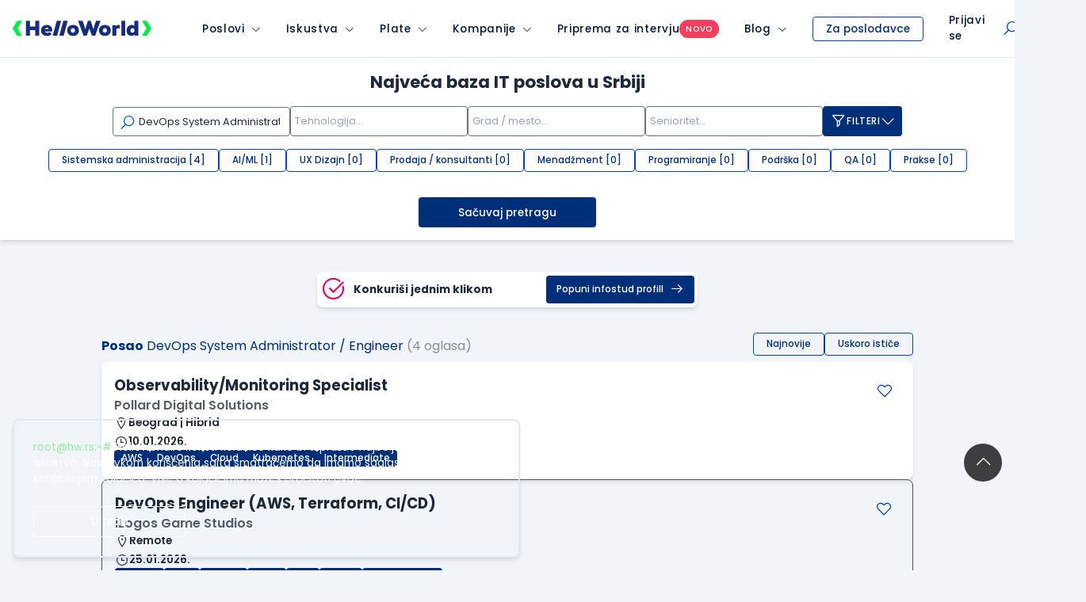

--- FILE ---
content_type: text/html; charset=UTF-8
request_url: https://www.helloworld.rs/internal_notification/get_notifications
body_size: 535
content:
{"jquery":[{"selector":".__unreadNotificationCount","method":["html"],"arguments":[[""]]},{"selector":".__notification-container","method":["html"],"arguments":[["\n\n<div class=\"hidden flex-col bg-white dark:bg-gray-900 origin-top-right absolute rounded-md shadow-md focus:outline-none md:w-96 z-60 top-4 right-2.5 left-2.5 md:left-auto __notif-in-navigation\">\n    <div class=\"flex flex-col gap-4 p-4\">\n\n                <div class=\"flex justify-between items-center\">\n\n                        <p class=\"font-semibold text-sm\">Notifikacije<\/p>\n                    <\/div>\n\n                            <p class=\"text-sm opacity-50\">Trenutno nema\u0161 nijednu notifikaciju.<\/p>\n        \n                \n            \n                <a href=\"https:\/\/www.helloworld.rs\/notifikacije\/istorija\" class=\"btn btn-primary btn-sm w-full \"\n\n                \n                \n                \n                                    onclick=\"ga4(&#039;notification_item_click&#039;, {&#039;event_location&#039;: &#039;main_menu&#039;, &#039;object_clicked&#039;: &#039;all_notifications&#039; });\"\n                        >\n\n            \n            \n            Sve notifikacije \n\n                    <\/a>\n       \n     \n    <\/div>\n<\/div>\n"]]}]}

--- FILE ---
content_type: text/html; charset=utf-8
request_url: https://www.google.com/recaptcha/api2/anchor?ar=1&k=6LfmyvMUAAAAAJ-S0TrDfXc5WcJW372thmX6wTAj&co=aHR0cHM6Ly93d3cuaGVsbG93b3JsZC5yczo0NDM.&hl=en&v=9TiwnJFHeuIw_s0wSd3fiKfN&size=invisible&anchor-ms=20000&execute-ms=30000&cb=lg3426pxqf7f
body_size: 48260
content:
<!DOCTYPE HTML><html dir="ltr" lang="en"><head><meta http-equiv="Content-Type" content="text/html; charset=UTF-8">
<meta http-equiv="X-UA-Compatible" content="IE=edge">
<title>reCAPTCHA</title>
<style type="text/css">
/* cyrillic-ext */
@font-face {
  font-family: 'Roboto';
  font-style: normal;
  font-weight: 400;
  font-stretch: 100%;
  src: url(//fonts.gstatic.com/s/roboto/v48/KFO7CnqEu92Fr1ME7kSn66aGLdTylUAMa3GUBHMdazTgWw.woff2) format('woff2');
  unicode-range: U+0460-052F, U+1C80-1C8A, U+20B4, U+2DE0-2DFF, U+A640-A69F, U+FE2E-FE2F;
}
/* cyrillic */
@font-face {
  font-family: 'Roboto';
  font-style: normal;
  font-weight: 400;
  font-stretch: 100%;
  src: url(//fonts.gstatic.com/s/roboto/v48/KFO7CnqEu92Fr1ME7kSn66aGLdTylUAMa3iUBHMdazTgWw.woff2) format('woff2');
  unicode-range: U+0301, U+0400-045F, U+0490-0491, U+04B0-04B1, U+2116;
}
/* greek-ext */
@font-face {
  font-family: 'Roboto';
  font-style: normal;
  font-weight: 400;
  font-stretch: 100%;
  src: url(//fonts.gstatic.com/s/roboto/v48/KFO7CnqEu92Fr1ME7kSn66aGLdTylUAMa3CUBHMdazTgWw.woff2) format('woff2');
  unicode-range: U+1F00-1FFF;
}
/* greek */
@font-face {
  font-family: 'Roboto';
  font-style: normal;
  font-weight: 400;
  font-stretch: 100%;
  src: url(//fonts.gstatic.com/s/roboto/v48/KFO7CnqEu92Fr1ME7kSn66aGLdTylUAMa3-UBHMdazTgWw.woff2) format('woff2');
  unicode-range: U+0370-0377, U+037A-037F, U+0384-038A, U+038C, U+038E-03A1, U+03A3-03FF;
}
/* math */
@font-face {
  font-family: 'Roboto';
  font-style: normal;
  font-weight: 400;
  font-stretch: 100%;
  src: url(//fonts.gstatic.com/s/roboto/v48/KFO7CnqEu92Fr1ME7kSn66aGLdTylUAMawCUBHMdazTgWw.woff2) format('woff2');
  unicode-range: U+0302-0303, U+0305, U+0307-0308, U+0310, U+0312, U+0315, U+031A, U+0326-0327, U+032C, U+032F-0330, U+0332-0333, U+0338, U+033A, U+0346, U+034D, U+0391-03A1, U+03A3-03A9, U+03B1-03C9, U+03D1, U+03D5-03D6, U+03F0-03F1, U+03F4-03F5, U+2016-2017, U+2034-2038, U+203C, U+2040, U+2043, U+2047, U+2050, U+2057, U+205F, U+2070-2071, U+2074-208E, U+2090-209C, U+20D0-20DC, U+20E1, U+20E5-20EF, U+2100-2112, U+2114-2115, U+2117-2121, U+2123-214F, U+2190, U+2192, U+2194-21AE, U+21B0-21E5, U+21F1-21F2, U+21F4-2211, U+2213-2214, U+2216-22FF, U+2308-230B, U+2310, U+2319, U+231C-2321, U+2336-237A, U+237C, U+2395, U+239B-23B7, U+23D0, U+23DC-23E1, U+2474-2475, U+25AF, U+25B3, U+25B7, U+25BD, U+25C1, U+25CA, U+25CC, U+25FB, U+266D-266F, U+27C0-27FF, U+2900-2AFF, U+2B0E-2B11, U+2B30-2B4C, U+2BFE, U+3030, U+FF5B, U+FF5D, U+1D400-1D7FF, U+1EE00-1EEFF;
}
/* symbols */
@font-face {
  font-family: 'Roboto';
  font-style: normal;
  font-weight: 400;
  font-stretch: 100%;
  src: url(//fonts.gstatic.com/s/roboto/v48/KFO7CnqEu92Fr1ME7kSn66aGLdTylUAMaxKUBHMdazTgWw.woff2) format('woff2');
  unicode-range: U+0001-000C, U+000E-001F, U+007F-009F, U+20DD-20E0, U+20E2-20E4, U+2150-218F, U+2190, U+2192, U+2194-2199, U+21AF, U+21E6-21F0, U+21F3, U+2218-2219, U+2299, U+22C4-22C6, U+2300-243F, U+2440-244A, U+2460-24FF, U+25A0-27BF, U+2800-28FF, U+2921-2922, U+2981, U+29BF, U+29EB, U+2B00-2BFF, U+4DC0-4DFF, U+FFF9-FFFB, U+10140-1018E, U+10190-1019C, U+101A0, U+101D0-101FD, U+102E0-102FB, U+10E60-10E7E, U+1D2C0-1D2D3, U+1D2E0-1D37F, U+1F000-1F0FF, U+1F100-1F1AD, U+1F1E6-1F1FF, U+1F30D-1F30F, U+1F315, U+1F31C, U+1F31E, U+1F320-1F32C, U+1F336, U+1F378, U+1F37D, U+1F382, U+1F393-1F39F, U+1F3A7-1F3A8, U+1F3AC-1F3AF, U+1F3C2, U+1F3C4-1F3C6, U+1F3CA-1F3CE, U+1F3D4-1F3E0, U+1F3ED, U+1F3F1-1F3F3, U+1F3F5-1F3F7, U+1F408, U+1F415, U+1F41F, U+1F426, U+1F43F, U+1F441-1F442, U+1F444, U+1F446-1F449, U+1F44C-1F44E, U+1F453, U+1F46A, U+1F47D, U+1F4A3, U+1F4B0, U+1F4B3, U+1F4B9, U+1F4BB, U+1F4BF, U+1F4C8-1F4CB, U+1F4D6, U+1F4DA, U+1F4DF, U+1F4E3-1F4E6, U+1F4EA-1F4ED, U+1F4F7, U+1F4F9-1F4FB, U+1F4FD-1F4FE, U+1F503, U+1F507-1F50B, U+1F50D, U+1F512-1F513, U+1F53E-1F54A, U+1F54F-1F5FA, U+1F610, U+1F650-1F67F, U+1F687, U+1F68D, U+1F691, U+1F694, U+1F698, U+1F6AD, U+1F6B2, U+1F6B9-1F6BA, U+1F6BC, U+1F6C6-1F6CF, U+1F6D3-1F6D7, U+1F6E0-1F6EA, U+1F6F0-1F6F3, U+1F6F7-1F6FC, U+1F700-1F7FF, U+1F800-1F80B, U+1F810-1F847, U+1F850-1F859, U+1F860-1F887, U+1F890-1F8AD, U+1F8B0-1F8BB, U+1F8C0-1F8C1, U+1F900-1F90B, U+1F93B, U+1F946, U+1F984, U+1F996, U+1F9E9, U+1FA00-1FA6F, U+1FA70-1FA7C, U+1FA80-1FA89, U+1FA8F-1FAC6, U+1FACE-1FADC, U+1FADF-1FAE9, U+1FAF0-1FAF8, U+1FB00-1FBFF;
}
/* vietnamese */
@font-face {
  font-family: 'Roboto';
  font-style: normal;
  font-weight: 400;
  font-stretch: 100%;
  src: url(//fonts.gstatic.com/s/roboto/v48/KFO7CnqEu92Fr1ME7kSn66aGLdTylUAMa3OUBHMdazTgWw.woff2) format('woff2');
  unicode-range: U+0102-0103, U+0110-0111, U+0128-0129, U+0168-0169, U+01A0-01A1, U+01AF-01B0, U+0300-0301, U+0303-0304, U+0308-0309, U+0323, U+0329, U+1EA0-1EF9, U+20AB;
}
/* latin-ext */
@font-face {
  font-family: 'Roboto';
  font-style: normal;
  font-weight: 400;
  font-stretch: 100%;
  src: url(//fonts.gstatic.com/s/roboto/v48/KFO7CnqEu92Fr1ME7kSn66aGLdTylUAMa3KUBHMdazTgWw.woff2) format('woff2');
  unicode-range: U+0100-02BA, U+02BD-02C5, U+02C7-02CC, U+02CE-02D7, U+02DD-02FF, U+0304, U+0308, U+0329, U+1D00-1DBF, U+1E00-1E9F, U+1EF2-1EFF, U+2020, U+20A0-20AB, U+20AD-20C0, U+2113, U+2C60-2C7F, U+A720-A7FF;
}
/* latin */
@font-face {
  font-family: 'Roboto';
  font-style: normal;
  font-weight: 400;
  font-stretch: 100%;
  src: url(//fonts.gstatic.com/s/roboto/v48/KFO7CnqEu92Fr1ME7kSn66aGLdTylUAMa3yUBHMdazQ.woff2) format('woff2');
  unicode-range: U+0000-00FF, U+0131, U+0152-0153, U+02BB-02BC, U+02C6, U+02DA, U+02DC, U+0304, U+0308, U+0329, U+2000-206F, U+20AC, U+2122, U+2191, U+2193, U+2212, U+2215, U+FEFF, U+FFFD;
}
/* cyrillic-ext */
@font-face {
  font-family: 'Roboto';
  font-style: normal;
  font-weight: 500;
  font-stretch: 100%;
  src: url(//fonts.gstatic.com/s/roboto/v48/KFO7CnqEu92Fr1ME7kSn66aGLdTylUAMa3GUBHMdazTgWw.woff2) format('woff2');
  unicode-range: U+0460-052F, U+1C80-1C8A, U+20B4, U+2DE0-2DFF, U+A640-A69F, U+FE2E-FE2F;
}
/* cyrillic */
@font-face {
  font-family: 'Roboto';
  font-style: normal;
  font-weight: 500;
  font-stretch: 100%;
  src: url(//fonts.gstatic.com/s/roboto/v48/KFO7CnqEu92Fr1ME7kSn66aGLdTylUAMa3iUBHMdazTgWw.woff2) format('woff2');
  unicode-range: U+0301, U+0400-045F, U+0490-0491, U+04B0-04B1, U+2116;
}
/* greek-ext */
@font-face {
  font-family: 'Roboto';
  font-style: normal;
  font-weight: 500;
  font-stretch: 100%;
  src: url(//fonts.gstatic.com/s/roboto/v48/KFO7CnqEu92Fr1ME7kSn66aGLdTylUAMa3CUBHMdazTgWw.woff2) format('woff2');
  unicode-range: U+1F00-1FFF;
}
/* greek */
@font-face {
  font-family: 'Roboto';
  font-style: normal;
  font-weight: 500;
  font-stretch: 100%;
  src: url(//fonts.gstatic.com/s/roboto/v48/KFO7CnqEu92Fr1ME7kSn66aGLdTylUAMa3-UBHMdazTgWw.woff2) format('woff2');
  unicode-range: U+0370-0377, U+037A-037F, U+0384-038A, U+038C, U+038E-03A1, U+03A3-03FF;
}
/* math */
@font-face {
  font-family: 'Roboto';
  font-style: normal;
  font-weight: 500;
  font-stretch: 100%;
  src: url(//fonts.gstatic.com/s/roboto/v48/KFO7CnqEu92Fr1ME7kSn66aGLdTylUAMawCUBHMdazTgWw.woff2) format('woff2');
  unicode-range: U+0302-0303, U+0305, U+0307-0308, U+0310, U+0312, U+0315, U+031A, U+0326-0327, U+032C, U+032F-0330, U+0332-0333, U+0338, U+033A, U+0346, U+034D, U+0391-03A1, U+03A3-03A9, U+03B1-03C9, U+03D1, U+03D5-03D6, U+03F0-03F1, U+03F4-03F5, U+2016-2017, U+2034-2038, U+203C, U+2040, U+2043, U+2047, U+2050, U+2057, U+205F, U+2070-2071, U+2074-208E, U+2090-209C, U+20D0-20DC, U+20E1, U+20E5-20EF, U+2100-2112, U+2114-2115, U+2117-2121, U+2123-214F, U+2190, U+2192, U+2194-21AE, U+21B0-21E5, U+21F1-21F2, U+21F4-2211, U+2213-2214, U+2216-22FF, U+2308-230B, U+2310, U+2319, U+231C-2321, U+2336-237A, U+237C, U+2395, U+239B-23B7, U+23D0, U+23DC-23E1, U+2474-2475, U+25AF, U+25B3, U+25B7, U+25BD, U+25C1, U+25CA, U+25CC, U+25FB, U+266D-266F, U+27C0-27FF, U+2900-2AFF, U+2B0E-2B11, U+2B30-2B4C, U+2BFE, U+3030, U+FF5B, U+FF5D, U+1D400-1D7FF, U+1EE00-1EEFF;
}
/* symbols */
@font-face {
  font-family: 'Roboto';
  font-style: normal;
  font-weight: 500;
  font-stretch: 100%;
  src: url(//fonts.gstatic.com/s/roboto/v48/KFO7CnqEu92Fr1ME7kSn66aGLdTylUAMaxKUBHMdazTgWw.woff2) format('woff2');
  unicode-range: U+0001-000C, U+000E-001F, U+007F-009F, U+20DD-20E0, U+20E2-20E4, U+2150-218F, U+2190, U+2192, U+2194-2199, U+21AF, U+21E6-21F0, U+21F3, U+2218-2219, U+2299, U+22C4-22C6, U+2300-243F, U+2440-244A, U+2460-24FF, U+25A0-27BF, U+2800-28FF, U+2921-2922, U+2981, U+29BF, U+29EB, U+2B00-2BFF, U+4DC0-4DFF, U+FFF9-FFFB, U+10140-1018E, U+10190-1019C, U+101A0, U+101D0-101FD, U+102E0-102FB, U+10E60-10E7E, U+1D2C0-1D2D3, U+1D2E0-1D37F, U+1F000-1F0FF, U+1F100-1F1AD, U+1F1E6-1F1FF, U+1F30D-1F30F, U+1F315, U+1F31C, U+1F31E, U+1F320-1F32C, U+1F336, U+1F378, U+1F37D, U+1F382, U+1F393-1F39F, U+1F3A7-1F3A8, U+1F3AC-1F3AF, U+1F3C2, U+1F3C4-1F3C6, U+1F3CA-1F3CE, U+1F3D4-1F3E0, U+1F3ED, U+1F3F1-1F3F3, U+1F3F5-1F3F7, U+1F408, U+1F415, U+1F41F, U+1F426, U+1F43F, U+1F441-1F442, U+1F444, U+1F446-1F449, U+1F44C-1F44E, U+1F453, U+1F46A, U+1F47D, U+1F4A3, U+1F4B0, U+1F4B3, U+1F4B9, U+1F4BB, U+1F4BF, U+1F4C8-1F4CB, U+1F4D6, U+1F4DA, U+1F4DF, U+1F4E3-1F4E6, U+1F4EA-1F4ED, U+1F4F7, U+1F4F9-1F4FB, U+1F4FD-1F4FE, U+1F503, U+1F507-1F50B, U+1F50D, U+1F512-1F513, U+1F53E-1F54A, U+1F54F-1F5FA, U+1F610, U+1F650-1F67F, U+1F687, U+1F68D, U+1F691, U+1F694, U+1F698, U+1F6AD, U+1F6B2, U+1F6B9-1F6BA, U+1F6BC, U+1F6C6-1F6CF, U+1F6D3-1F6D7, U+1F6E0-1F6EA, U+1F6F0-1F6F3, U+1F6F7-1F6FC, U+1F700-1F7FF, U+1F800-1F80B, U+1F810-1F847, U+1F850-1F859, U+1F860-1F887, U+1F890-1F8AD, U+1F8B0-1F8BB, U+1F8C0-1F8C1, U+1F900-1F90B, U+1F93B, U+1F946, U+1F984, U+1F996, U+1F9E9, U+1FA00-1FA6F, U+1FA70-1FA7C, U+1FA80-1FA89, U+1FA8F-1FAC6, U+1FACE-1FADC, U+1FADF-1FAE9, U+1FAF0-1FAF8, U+1FB00-1FBFF;
}
/* vietnamese */
@font-face {
  font-family: 'Roboto';
  font-style: normal;
  font-weight: 500;
  font-stretch: 100%;
  src: url(//fonts.gstatic.com/s/roboto/v48/KFO7CnqEu92Fr1ME7kSn66aGLdTylUAMa3OUBHMdazTgWw.woff2) format('woff2');
  unicode-range: U+0102-0103, U+0110-0111, U+0128-0129, U+0168-0169, U+01A0-01A1, U+01AF-01B0, U+0300-0301, U+0303-0304, U+0308-0309, U+0323, U+0329, U+1EA0-1EF9, U+20AB;
}
/* latin-ext */
@font-face {
  font-family: 'Roboto';
  font-style: normal;
  font-weight: 500;
  font-stretch: 100%;
  src: url(//fonts.gstatic.com/s/roboto/v48/KFO7CnqEu92Fr1ME7kSn66aGLdTylUAMa3KUBHMdazTgWw.woff2) format('woff2');
  unicode-range: U+0100-02BA, U+02BD-02C5, U+02C7-02CC, U+02CE-02D7, U+02DD-02FF, U+0304, U+0308, U+0329, U+1D00-1DBF, U+1E00-1E9F, U+1EF2-1EFF, U+2020, U+20A0-20AB, U+20AD-20C0, U+2113, U+2C60-2C7F, U+A720-A7FF;
}
/* latin */
@font-face {
  font-family: 'Roboto';
  font-style: normal;
  font-weight: 500;
  font-stretch: 100%;
  src: url(//fonts.gstatic.com/s/roboto/v48/KFO7CnqEu92Fr1ME7kSn66aGLdTylUAMa3yUBHMdazQ.woff2) format('woff2');
  unicode-range: U+0000-00FF, U+0131, U+0152-0153, U+02BB-02BC, U+02C6, U+02DA, U+02DC, U+0304, U+0308, U+0329, U+2000-206F, U+20AC, U+2122, U+2191, U+2193, U+2212, U+2215, U+FEFF, U+FFFD;
}
/* cyrillic-ext */
@font-face {
  font-family: 'Roboto';
  font-style: normal;
  font-weight: 900;
  font-stretch: 100%;
  src: url(//fonts.gstatic.com/s/roboto/v48/KFO7CnqEu92Fr1ME7kSn66aGLdTylUAMa3GUBHMdazTgWw.woff2) format('woff2');
  unicode-range: U+0460-052F, U+1C80-1C8A, U+20B4, U+2DE0-2DFF, U+A640-A69F, U+FE2E-FE2F;
}
/* cyrillic */
@font-face {
  font-family: 'Roboto';
  font-style: normal;
  font-weight: 900;
  font-stretch: 100%;
  src: url(//fonts.gstatic.com/s/roboto/v48/KFO7CnqEu92Fr1ME7kSn66aGLdTylUAMa3iUBHMdazTgWw.woff2) format('woff2');
  unicode-range: U+0301, U+0400-045F, U+0490-0491, U+04B0-04B1, U+2116;
}
/* greek-ext */
@font-face {
  font-family: 'Roboto';
  font-style: normal;
  font-weight: 900;
  font-stretch: 100%;
  src: url(//fonts.gstatic.com/s/roboto/v48/KFO7CnqEu92Fr1ME7kSn66aGLdTylUAMa3CUBHMdazTgWw.woff2) format('woff2');
  unicode-range: U+1F00-1FFF;
}
/* greek */
@font-face {
  font-family: 'Roboto';
  font-style: normal;
  font-weight: 900;
  font-stretch: 100%;
  src: url(//fonts.gstatic.com/s/roboto/v48/KFO7CnqEu92Fr1ME7kSn66aGLdTylUAMa3-UBHMdazTgWw.woff2) format('woff2');
  unicode-range: U+0370-0377, U+037A-037F, U+0384-038A, U+038C, U+038E-03A1, U+03A3-03FF;
}
/* math */
@font-face {
  font-family: 'Roboto';
  font-style: normal;
  font-weight: 900;
  font-stretch: 100%;
  src: url(//fonts.gstatic.com/s/roboto/v48/KFO7CnqEu92Fr1ME7kSn66aGLdTylUAMawCUBHMdazTgWw.woff2) format('woff2');
  unicode-range: U+0302-0303, U+0305, U+0307-0308, U+0310, U+0312, U+0315, U+031A, U+0326-0327, U+032C, U+032F-0330, U+0332-0333, U+0338, U+033A, U+0346, U+034D, U+0391-03A1, U+03A3-03A9, U+03B1-03C9, U+03D1, U+03D5-03D6, U+03F0-03F1, U+03F4-03F5, U+2016-2017, U+2034-2038, U+203C, U+2040, U+2043, U+2047, U+2050, U+2057, U+205F, U+2070-2071, U+2074-208E, U+2090-209C, U+20D0-20DC, U+20E1, U+20E5-20EF, U+2100-2112, U+2114-2115, U+2117-2121, U+2123-214F, U+2190, U+2192, U+2194-21AE, U+21B0-21E5, U+21F1-21F2, U+21F4-2211, U+2213-2214, U+2216-22FF, U+2308-230B, U+2310, U+2319, U+231C-2321, U+2336-237A, U+237C, U+2395, U+239B-23B7, U+23D0, U+23DC-23E1, U+2474-2475, U+25AF, U+25B3, U+25B7, U+25BD, U+25C1, U+25CA, U+25CC, U+25FB, U+266D-266F, U+27C0-27FF, U+2900-2AFF, U+2B0E-2B11, U+2B30-2B4C, U+2BFE, U+3030, U+FF5B, U+FF5D, U+1D400-1D7FF, U+1EE00-1EEFF;
}
/* symbols */
@font-face {
  font-family: 'Roboto';
  font-style: normal;
  font-weight: 900;
  font-stretch: 100%;
  src: url(//fonts.gstatic.com/s/roboto/v48/KFO7CnqEu92Fr1ME7kSn66aGLdTylUAMaxKUBHMdazTgWw.woff2) format('woff2');
  unicode-range: U+0001-000C, U+000E-001F, U+007F-009F, U+20DD-20E0, U+20E2-20E4, U+2150-218F, U+2190, U+2192, U+2194-2199, U+21AF, U+21E6-21F0, U+21F3, U+2218-2219, U+2299, U+22C4-22C6, U+2300-243F, U+2440-244A, U+2460-24FF, U+25A0-27BF, U+2800-28FF, U+2921-2922, U+2981, U+29BF, U+29EB, U+2B00-2BFF, U+4DC0-4DFF, U+FFF9-FFFB, U+10140-1018E, U+10190-1019C, U+101A0, U+101D0-101FD, U+102E0-102FB, U+10E60-10E7E, U+1D2C0-1D2D3, U+1D2E0-1D37F, U+1F000-1F0FF, U+1F100-1F1AD, U+1F1E6-1F1FF, U+1F30D-1F30F, U+1F315, U+1F31C, U+1F31E, U+1F320-1F32C, U+1F336, U+1F378, U+1F37D, U+1F382, U+1F393-1F39F, U+1F3A7-1F3A8, U+1F3AC-1F3AF, U+1F3C2, U+1F3C4-1F3C6, U+1F3CA-1F3CE, U+1F3D4-1F3E0, U+1F3ED, U+1F3F1-1F3F3, U+1F3F5-1F3F7, U+1F408, U+1F415, U+1F41F, U+1F426, U+1F43F, U+1F441-1F442, U+1F444, U+1F446-1F449, U+1F44C-1F44E, U+1F453, U+1F46A, U+1F47D, U+1F4A3, U+1F4B0, U+1F4B3, U+1F4B9, U+1F4BB, U+1F4BF, U+1F4C8-1F4CB, U+1F4D6, U+1F4DA, U+1F4DF, U+1F4E3-1F4E6, U+1F4EA-1F4ED, U+1F4F7, U+1F4F9-1F4FB, U+1F4FD-1F4FE, U+1F503, U+1F507-1F50B, U+1F50D, U+1F512-1F513, U+1F53E-1F54A, U+1F54F-1F5FA, U+1F610, U+1F650-1F67F, U+1F687, U+1F68D, U+1F691, U+1F694, U+1F698, U+1F6AD, U+1F6B2, U+1F6B9-1F6BA, U+1F6BC, U+1F6C6-1F6CF, U+1F6D3-1F6D7, U+1F6E0-1F6EA, U+1F6F0-1F6F3, U+1F6F7-1F6FC, U+1F700-1F7FF, U+1F800-1F80B, U+1F810-1F847, U+1F850-1F859, U+1F860-1F887, U+1F890-1F8AD, U+1F8B0-1F8BB, U+1F8C0-1F8C1, U+1F900-1F90B, U+1F93B, U+1F946, U+1F984, U+1F996, U+1F9E9, U+1FA00-1FA6F, U+1FA70-1FA7C, U+1FA80-1FA89, U+1FA8F-1FAC6, U+1FACE-1FADC, U+1FADF-1FAE9, U+1FAF0-1FAF8, U+1FB00-1FBFF;
}
/* vietnamese */
@font-face {
  font-family: 'Roboto';
  font-style: normal;
  font-weight: 900;
  font-stretch: 100%;
  src: url(//fonts.gstatic.com/s/roboto/v48/KFO7CnqEu92Fr1ME7kSn66aGLdTylUAMa3OUBHMdazTgWw.woff2) format('woff2');
  unicode-range: U+0102-0103, U+0110-0111, U+0128-0129, U+0168-0169, U+01A0-01A1, U+01AF-01B0, U+0300-0301, U+0303-0304, U+0308-0309, U+0323, U+0329, U+1EA0-1EF9, U+20AB;
}
/* latin-ext */
@font-face {
  font-family: 'Roboto';
  font-style: normal;
  font-weight: 900;
  font-stretch: 100%;
  src: url(//fonts.gstatic.com/s/roboto/v48/KFO7CnqEu92Fr1ME7kSn66aGLdTylUAMa3KUBHMdazTgWw.woff2) format('woff2');
  unicode-range: U+0100-02BA, U+02BD-02C5, U+02C7-02CC, U+02CE-02D7, U+02DD-02FF, U+0304, U+0308, U+0329, U+1D00-1DBF, U+1E00-1E9F, U+1EF2-1EFF, U+2020, U+20A0-20AB, U+20AD-20C0, U+2113, U+2C60-2C7F, U+A720-A7FF;
}
/* latin */
@font-face {
  font-family: 'Roboto';
  font-style: normal;
  font-weight: 900;
  font-stretch: 100%;
  src: url(//fonts.gstatic.com/s/roboto/v48/KFO7CnqEu92Fr1ME7kSn66aGLdTylUAMa3yUBHMdazQ.woff2) format('woff2');
  unicode-range: U+0000-00FF, U+0131, U+0152-0153, U+02BB-02BC, U+02C6, U+02DA, U+02DC, U+0304, U+0308, U+0329, U+2000-206F, U+20AC, U+2122, U+2191, U+2193, U+2212, U+2215, U+FEFF, U+FFFD;
}

</style>
<link rel="stylesheet" type="text/css" href="https://www.gstatic.com/recaptcha/releases/9TiwnJFHeuIw_s0wSd3fiKfN/styles__ltr.css">
<script nonce="-XVb_VwXll8LS0l7jKuwHA" type="text/javascript">window['__recaptcha_api'] = 'https://www.google.com/recaptcha/api2/';</script>
<script type="text/javascript" src="https://www.gstatic.com/recaptcha/releases/9TiwnJFHeuIw_s0wSd3fiKfN/recaptcha__en.js" nonce="-XVb_VwXll8LS0l7jKuwHA">
      
    </script></head>
<body><div id="rc-anchor-alert" class="rc-anchor-alert"></div>
<input type="hidden" id="recaptcha-token" value="[base64]">
<script type="text/javascript" nonce="-XVb_VwXll8LS0l7jKuwHA">
      recaptcha.anchor.Main.init("[\x22ainput\x22,[\x22bgdata\x22,\x22\x22,\[base64]/[base64]/UltIKytdPWE6KGE8MjA0OD9SW0grK109YT4+NnwxOTI6KChhJjY0NTEyKT09NTUyOTYmJnErMTxoLmxlbmd0aCYmKGguY2hhckNvZGVBdChxKzEpJjY0NTEyKT09NTYzMjA/[base64]/MjU1OlI/[base64]/[base64]/[base64]/[base64]/[base64]/[base64]/[base64]/[base64]/[base64]/[base64]\x22,\[base64]\x22,\x22QylxwrFaw5NUAsOTasKAdX4uIAHDj8KyZhkiwqURw6VnOMORXlIIwonDowdew7vCtXBKwq/CpMKoehNSa2kCKyQLwpzDpMOowoJYwrzDn1jDn8KsCcKzNl3DosKqZMKewpDClgPCocO0XcKoQmvCnSDDpMOXEDPClB7Dl8KJW8KXOUshXlhXKETCjsKTw5skwoFiMCtfw6fCj8Kqw7LDs8K+w6fCnDEtK8OlIQnDpRhZw4/CosORUsONworDtxDDgcK1woBmEcKLwqnDscOpVyYMZcKGw4vConc4Y1xkw6nDpsKOw4MZfy3Cv8KCw7fDuMK4wqHChC8Iw4RMw67DkzfDssO4bExhOmEmw49accKJw69qcFfDvcKMwonDrHo7EcKmDMKfw7Upw4x3CcKuF17DiA47YcOAw5x0wo0TeEd4wpMsRU3Coj/DmcKCw5V3OMK5enrDn8Oyw4PChhXCqcO+w7rCt8OvS8ODCVfCpMKRw6jCnBchXXvDsV/DhiPDs8KAZkV5bsKXIsOZCUo4DBI6w6pLaA/Cm2R9B2NNEMOqQyvCmsOAwoHDjg0ZEMOdQSTCvRTDpsKhPWZTwqR1OXTCj2Q9w73DuAjDg8KpYTvCpMO6w64iEMOVBcOibE7CtCMAwqfDvgfCrcKaw4nDkMKoMG1/wpB0w6ArJcKlJ8OiwoXCnXVdw7PDoyFVw5DDp1TCuFcSwqoZa8O0YcKuwqwCBAnDmAkZMMKVM1DCnMKdw4Fpwo5Mw4wawprDgsK0w6fCgVXDpktfDMO4XGZCaUzDo253wprCmwbCocOOARcUw6khK39Ow4HCgsOVGlTCnUY/ScOhDcKjEsKgTcO8wo94woTCvjkdAFPDgHTDkkPChGtrfcK8w5FjH8OPMGEgwo/DqcKfA0VFfMOjOMKNwrzCkj/ChDkVKnNbwqfChUXDmVbDnX58BQVAw6DCkVHDocOjw5Axw5pYZWd6w4MsDW1KGsORw50xw4sBw6NqwpTDvMKbw5nDgAbDsAHDlsKWZHFLXnLCpsOCwr/CunLDrTNcQhLDj8O7f8Oyw7JsZsKQw6vDoMKcPsKrcMOWwrA2w4xxw4NcwqPCgEvCllozZMKRw5Ncw5gJJG9/wpwswqfDssK+w6PDo2t6bMKgw63CqWFFwr7Do8O5dcOrUnXCnxXDjCvCksKbTk/DncOIaMORw79FTQIPQBHDr8OiVC7Dmk0oPDt5D0zCoWTDvcKxEsO3NsKTW3PDrCjCgAHDhktPwpkXWcOGScO/[base64]/ElluHcKlw4BXXcKaw41Ow5XCjx7Ct8K0QU/[base64]/[base64]/CjyvCtMKzw6AAMzLClHzCmsK6dcOqw63DiGRdw7jDrC8DwrfDpFLDtxAhXsOTwp8Aw7BRw57CusOxw5zCjXFkXw3DrcOjVx1Nf8KDw5A7CUzCm8OBwrnDswhKw7ApcEkbwoQTw73CpMK9wr4Awo3Dn8OUwrN0woURw4tbC2PDnBJ/FBxNw6oPBG40JMKPwqTCvixwbVMbwpPDiMKdDyMuOHYkwrrDucKtw4fCqcOAwqIPwqHDlMOpwpoLYMKew5HDtMKTw7bCjVZ1w5nCm8Kad8OEPMKCw6nDjcOeasOLXzICdjHDrB8cw40kwp/DhWXDpzfCrMOpw5vDuw7DrMOTX1vDuxVFwo4iCsORKHjDhV/[base64]/CpQQCbAjCnDHCjmBXIBItLGnCl8OAJ8O5TsOtw6DCiB7DhMOELsOUw6QWcMK/egzCpMKgIzhEO8OHURTDosOjAAzCmcKLwqzDqcKiEMKyK8KzdEZ/PzfDksO2GR7ChcKXw4zChMOqRwDCii8uIcKqFmnCv8OYw4wgFsKSw6tSD8KqMMKJw5zDnMKTwoXCqsO/w6ZWQ8KGwrElcSsiwr/Ch8OXIk5EdA9iw5UAwrl3IcKIdMOnw6x8IcKpwowww7tiwq3CvWAjw5Zmw4NLBlgJwqLCgmFgacOHw5x6w4pEw7t+Y8ORw4nDi8KKw4Uxf8OOc07DiDDDgMORwp/[base64]/Dn8Orw53CrsKEA8OxYz3ClzxZwp7CuMOCPMK1wp1GwqVbGsOvw7hjWVbCm8O1wrNnQcKEVRzCqsOREwh9cl43QHrCtkFHLWDDlcOHDVJbS8OAWsKAw5XCiE/CqcOuw4cbw6DCmyrCv8KJHnHDicOiR8KPK2PDgzvDvG1Ow7txw5hrw47DiW7DisO7aHrCpMK0B0nDkXTCjH0awonDsiQUwoIJw43Cv0UMwpQmMMO3B8KNwoDDiRYBw6XCm8OecMOlwodww78nwprCiSsSDkDCumzCuMOzw6XCin/DsXorNg0YEMKwwo1hwofDq8Kbwp7Dk3TDtCUkwpZEecKFwp3Dq8Otw4DCsjkZwoV/HcKAwrTChcOFVGYYwpoEd8OOWsKiwq8+WwTChUgpw7rDisKfbV5SaHvCscONE8KKwpHCiMKxH8KSwpp1C8OXIxPDslnDtcOKY8Oow5/CosKjwpNwWiw9w6MUVRLDjsOTw4VrJzXDhB/Cs8Ktwq1OdBclw6TClQA6woEQOwHDhsOWwoHCsEtLw79FwqDCvzvDlQlkw5rDq2DDn8Ocw5YaTMO0wo3DoXnCqE/[base64]/DqcOrw709w63DmBBmw6bCpsKFRsOyD20RQVElw5TDlxfDullbSQzDn8OWT8K2w5pyw5xFE8KwwqDDnSLDkxFkw6Q0dsOtcsKuw53CqXB0wqU/Uw7Dn8Kiw5LDvELCoMOPwosOw48/Fl/DlG4hcH/CtXLCocOMGsOQNMK+wr3CqcOjwpx9McOMw4JRYkzDv8KMEyXCmRVdBmvDjsO4w6nDpMOAwrp/wofClcKGw6BYw4hQw6sHw4rCtyJpw50Zwrk0w5oMTMKYcMKoSMKww4k9HsKFwqB4VsOsw6AawpZRwoE2w6fCpMOuHsOKw4HCrRwxwqBUw51EQhBCwrvDr8KIwp3Cox/CucOPZMOEw7kwdMOXwqJTAGnClMO/w5vCvQrCi8OBOMKewoDCvF/CtcOtw786wpHCjGIkegNWQ8O+wqUzwrTCnMKGUcOSwozCqsKdwrjCscOIKHojPsKWVsOicxsmEUDCqA1RwqENcXrDh8K9MMOACcOYwqAOwoPDoWFXw6/CpcKGSsOdNx7DjsKvwpB4UzfDj8KqZ1okwqEEXsKcw7E1w6bDmAHCjSHDmUXChMOKYcKawpXDrjXDsMK3wpnDoW9Ta8K2J8Kfw4fDsw/DlcKJZ8K8w4PCrMOmAGFTw4jCjCPDsw3Dk0tjRMKlWHZ0C8K6w7LCjcKdT3DCiALDqCrCi8O6w5dqwosmQ8OwwqnDq8O/[base64]/CoMKzw57CnWI8UXo3woQ7cG/CjjVlw5sIIcKaw5HDoUvCvsOBw49qwp/[base64]/[base64]/CtcKoIjXDihrDtsKsw64sFcKYGEA4w4XChmDDlhbDkMKhWMOkwonDjTwfS3rCmTfDjWPCjissTD7CncOYwpoSw4nCvcK+fA3CjDxfOkrDk8KTwoDCt1fDssOdPArDjcONGmFCw5NQw7bDp8KQY2zCkcOyZBUPTsKGDg3Dgj7DmcOZFW/[base64]/Dn8OKw4XDtFJwSMKLwoIqKi1LUXfDrV0BMcOmw6pmwo5YPlLClz/Do0pgw4ppw5nDgMKQwqDCpcOIfTlzwrtEfsK4aAtOJSnDlWIaNSBrwr4LPElRUGFUQ2IVWQtIwqg+B0rDsMO7dsObw6TDuVHDu8KnBcK5QixIwqrChcKxejc3wo8Lb8Kkw4/CgDTDpcKXMSjDk8KZw6LDisOSw5gywrTCjsOcdUgxw5vCs0jCsB/CuEEYYQIxdDM1wqLCj8OLwqU9w5vCscO9T1PDrcKcWhbDqEvDvDvCpAVVw6I0wrHClxRpw6fCthBOGm3CrDM2H0DDtzkDw63Cq8KNMsOswpLCucKZHMKyPsKlwrhmw4d2woTDnmLCmgsLwrvCswhAwoXCgQPDq8OTEsO/TlxoFMOEI2MFwpjDocO1w6JfXMKRWXbCmgzDkzXClsKgGxdhYMO9w4PCiiLCvcO9wo/DoGJKc2LCoMO/[base64]/XgR8fgvCvEtEwq/Cg8KLaMOcf8KGw6DDqyPCoW5Hw4TDg8KdCg/DiUAKVQLCk24BLGVHXVTCg3d0wrwawp8JWSBywotqHMKcesKmLcOxwq3ChcKzwr7CgkLCrC0rw5dJw7Q7BDvCnnTCi2whNsOOw7k0flfClMOOe8KQJsKLZcKWKMOgw5vDq2rCr1/DnkxpScOxYsOUPMOXw4h0LUd0w60BdD9KccODTxgoA8KTVGoFw5bCox0XOQ5/[base64]/DoAYZwrJRw51swrfDmsK5csORwrXDjhwbw4IDBsOEel3CvANowr0tPmhqw4nDtmBcQsKvNsOVfcKMFMKIalnCtwTDncOGFsKHKgbCq3PCgMKHOMO/w78LBcKCT8OPw6TCusO5wpYgZsONwq/DhiDCnsO8wrTDl8OvIXs0NyLDo0/DoHQsDcKIACDDqsKpw5NIHy84wrLDucKAem3CulIZw4XDjA9aWsKBbsOgw6xuwoZxZFYQwoXCjnPCmMKHLHMEYjk/On3CiMOWUR7DsS/Cnn0Qb8Ocw6zDlMKEKB9UwrAuwoXClSZid0TCikoCwr9iw647SB5iMcOawqnDvsKnwrx+w7jCtcKXJiXCpsO8wpVfwr/Cim/CicOZIRnCgsOsw4xQw71AwpfCssKpw5xFw5fCvl/DhMO6wo9jFBXCrsK9R0bDmA8hblPClsKqBMKnYsOBw7J6HsKIw4YrdmlUeDTCgQt1FR5wwqVvc1AKWjkkDUIVw6Mow5cpwrE2wqjCmBsdw7APw4ZfYcOjw7QpAsOEMcOvw7ZRw4pSaXoWwrpILMKCw59Cw5nDi29Iw49BasKWXBxpwp7CvsOwcMOHwowEKEArT8KEFX/DnAM5wpLDl8O+O1TDggbCn8O3MMKySsKJRMOtworCoWYkw6EwwpHDvTTCvsOgE8OOwrDDo8Oow7gyw4QBw7QfOB/ChMKYA8KBH8OhVF/[base64]/woMyw49GBcOMwrrCnkHCu8O3w7vDi8O9O8KldcKMwpVIBsOjQsOVd1XCrcK4w43DhD7CscKMwqs6wrHCv8Kzwr7CvzBSworDhcOLOMKCX8OtBcOiHcOiw4VVwoTCoMOKw6fDucOGwoHDgMOlScKGw4s/w49zGcKVw6MswoLDiiE8QlU6wqBcwr9QCzx5T8OgwrbCkMK/w5LCjS7Dizg0d8O9acKFE8Oyw5nCtcKASEjDsDBNEWnCoMOcH8OhfFMrKcKsRnTCisKDHsOhwrzDscO3McKfwrHCumjDr3XClH/CosKOwpXDjsOlIzUdDWoRGhzCnMOZw6TCrcKLwr7DlMOVX8KxFDZvIHA1wpYHfsOFN0PDvsKRwpsgw4rCmUYHwqPCgsKZwqzCoBbDucOew6vDj8OTwrJFwol6LcKGwpDDjsOlHcOKHsOPwp/[base64]/[base64]/ZmjCjgvDhsOHX1XDpMKgw5HDpmXDuHTCjcO5wrNHBcKsScOZw5jDnHTCtE86wqPDvcKOEsO4w5LDvMKCw6NwMsKuw4/DkMO3dMKww4NTN8OTaDnCkMKXw6/Cs2E5w5bDoMKSO0bDsXnDtsKGw4tzw7cbMMKPw5hjesOpJR7Ch8KkOjTCvnHCmgRIb8OMRUjDjg/CmDTClljCinbClG8gQ8KSVcK/woPDmsKIwqbDgRzDplzColHCgMKaw4YHEhTDqyfCpwbCqMKTO8OHw6VhwqU+UsKFdEJyw417aVROw7HDnsO0GMKVLzHDp3bCtcOVw7PCiBZowrHDi1jDiUUnJgLDqmkCfkTDlMOSUsKGw49Pw6FAw4wRS25vUXXDksKyw4vCpT8Awr7CtWLChBPCoMO/[base64]/HE7CmU9uwphdXC4Ywo/CpcOhBcK8LUzDusKhfcKEwqHDuMOUM8K6w6jDmsOxwrpMw58SIMKCw7gvw7cjJ0x8R35wG8K/SW/Dn8KxWMOMacK+w68pw4ZqSht0f8OSwoLCiyIOPMKYw5nCjsOMwqnDqgMxwpPCu2ZLwqwWw5ZBw6jDjsKtwrMLUsKJPXQxdgTChA9Bw6ViCmd2w7rCrsKFw7/Cll0Cwo/Du8OKF3rCkMOGw6jCucOCwoPDqinDt8K1XsKwGMKFwrDDtcOiw4TCncKFw6/[base64]/Cli1hUMKWPUFdOgszwpJzV8OOw7UJZcKhSz8+d0rDrjbCisKwCT3Cqiw9GMK3N0nDk8ONNUTDgMO7aMOHASguwrTDoMORXR/Cn8O6bW3Ds1x/wr8QwqZhwrQYwoUFwr0OSVXCpFzDiMONBSc1ejTCvcK1w6ZtKwDCqsO1bl7CsTfDlcKOc8KYLcK1NcOUw6hJwoDDumfCjTfDqSQ8wrDCicKLS0ZGwoJ3eMOnVMOTwrhbQ8OsJWtOX1VvwqICMljCpgTCvsO2dG/DocO8wrPDnsKIDwMKwoDCuMOOw5XCu3vCth8CQhhpLMKIGsO/fsODZcOvwrg5wqTDjMOoCsKFJzDDtQYSwpIaXMKtwqHCosKdwpBywpJVBGvCvF/ChgzDj0LCsyYewqsnDWg1HXdIw5EXCcOXwo7Ct2HCh8ORHkHDqynCoS/CuXt+V2w6agwpw59cDMKPdsOnw5ttdWjCtMOmw7vDgQLDrMORQSZiBy/DqcKowpsXw7wvwovDsFdPZMKMKMK1a1/[base64]/Chx/ClsOVw7/CsQ4jfsKHwp/DgUVnNTHCuiYzwpM4C8KEfmJpblDDiVVBw5FtwqzDrRTDuXcJw45+NHbClSPCj8O6woh0Uy/[base64]/CqMKWw5TCny/CpsKNwrwCw7bCnm7DucKYwprDs8O9wqzDh8OvdsK4d8O9eWB3woccw7IpVl3ChQ/Coz7CmsK6w79Ac8KtdVoZw5JHRcOpQysUw63DmsKbw4nDgcOPwoFWGsK6wqbDsTfCk8OJTsOkbGjCk8KKLCHCh8OdwrpCwp/CisKMwpoLLGPCl8KkE2Jqw4LCghwcw6nDmx5HU2I5w5V/wplmSsOCJ1nCiQjDgcOTw4bCtFwWwqfDj8KMwpvCpMKCc8Kia1bDi8K8wqLCscO+w5lEwonCiwoSVXAuw6/DmcKsfx4USMO6w7xFeBrCt8KyFx3CiEYUw6I3wqtQwoFUBiEYw5nDhMKGTTPDuhoRwpvCnBguS8OPw6DDm8KKw7x4wpgpeMOQdVfCsWfDn0YmE8KHw7I1w4jDgi5lw6h1RsKGw4XCrsKULjTDik90wq/CtG9OwrhHennDk3vDgMKMw4fCjHjCpQnDkRFYXMK4wojCssKZw6rCjAcCw7nDtMO8eSDDkcOaw6nCtsOGeCcKwqTCuCciH1Uhw7LDgMOWwojCnGZmAWrDhznDicKCHcKtOnBjw4/[base64]/w7DCg8O6w4MTwoDDvMOyfkRdw5VJwqF3VMOQID7CoBvDqcKZRltCE27Ds8KjYgjDtHURw6t9w7gHDAEyIkbDvsKgYlvCgsK/[base64]/Dp8KNAcKyWHTDnhPCq2DDjcKnwpPDtMOPw6JJwr0QwqjDtkjDpcOVwqnChHPDscKjK2A3wrcTw5hBYcKqwp4/UcKUw7bDqxDDkmXDqzI6w4FEw5TDpQjDu8OXa8KFwqXCksOVwrZRJkfDhzB4w5xWwq9cw5lPwrtLesKhRj3DrsOZw5/CkMO5eyJPwqcORTtBw43Dp3PCmmEqQMORKWTDg2/[base64]/[base64]/[base64]/wrnDrMOuwr8aYXxAwpzCj8Ogbl/CucODHMOiMXnCsDIMeGzDn8OkNkdiT8OuF3HDhcKDEsKhQxTDikgcw7LDvcOFBMKQwonClQbDr8KzTHnDk2xVw6IjwoFKw5QFQ8OABQEPCxZCw5MkCyTCq8KzT8OFwr3Dl8K2wph1PizDkWPDslhlei7DrsOHLcOywqIqTMKWEcKPbcK0wrYxdSk/WBzDnMKfw5Q4wp3Ct8KJwo4Fwqp4w6JvQMKqw4EQA8KnwoodA3bCtztPNCzCpXfDkww6w6HDihjCjMKfwonChDc1ZcKSelUPfsOYU8OLwqPDrMOnwpEdw5rCpMK2UG/DvBAYwobDlS1ic8KSw4B6wqTCi3zCoUJzWgEVw4DDnMOow59gwpk0w7fDg8OrRyzDlsOhwqM/wqN0JcOTdVXDqMOiwrjCr8OmwqvDoWFQw6DDrhkywpRJWhDCg8OeKyJkXSY0HcOhTMOmRXRWAcKcw4LDo0B2wr0KNGnDqTcBw5rClSXDqMKeCEVZw6fCmCRJwrfCjl8ZQ1LDri/CqArCnsOUwqDDqcO1f23DiwXClMOBAzASwovCg2x8wro8VcOnMsOFbC1QwpJrfcKdMkocwookwpzDs8KsFMOgZRzCmQ7CsXPDq3LDg8Omw7DDocOHwpVhF8O/AiREeH0iMCLCqGPCqSzCkVjDs1giJ8K8EsK1wqzCmAHDgVrDjsKRagHDkMKnDcOrwpTDosKYc8O+H8KGw7weI2UCw47DsCbDqsOmw43ClR/DpSXCkC0bw7TDrsKqw5McVMKlwrTCuzXDrMKKbTzDjsKMwqEMdWAAPcK1LRNNw5pXQcO+wrjCisKmA8K9w4vDkMKRwr7CsRJOwq40woE/w5fDucOfbGrDh0DCg8K0OjZJwrxBwrFQDsKicx8wwrnCnsOmw7JNJRoLHsO3Y8O9JcOaXmFtw6RBw7tXccKvecOgAsOOfsOVw4hYw5zCsMK2w77CqmlgN8OQw5wWw6rCrMKmwr0SwpdLDG1EE8OBw50pw5k8ehTDrkXDkcOjGCTDq8Ozw6vDrAfDijR3UzQAChTCh2/[base64]/DsSkTwrjDpsOASMK3wr1vG3s2wos9w5nCh8Kow7jCnTzCnMOCQiLDk8OEwr/DumoFw6hgw65kVMKTwoAKw6XCsFkxBRkcwr/[base64]/exfCosOGf3U9wpbCtcKgdAYTVMKwU3rCg3AowrtZK8OHw51Qwrd5ZiNKChgyw7EsLsKRwqnCtyIfIDvCncKhSGXCucO2w45vOg9KH1HDl0/Cq8KZw4XClMKiJ8Odw7klw4fCv8KUJcOxUMOiAE13w7NLLcOEwpNsw4/CjX3ClsKuFcKxwqvCv0jDu2jCoMKublBQwqAAXQnCsnbDuz3Cv8KqJHZ2woHDgHzCr8OVw5PDnMKLCwsQccOZwrjCqg7Di8KFBUlWwqcCwqnCn3PDsx59KMO0w6nCj8OhJhjCg8OHGx/Dk8OhdTbCqMO3T2nCtUYKb8KrRMOOw4TCr8KvwrXCqHHDu8KXwoRddcOAwo9SwpvCpX/Clw3DgsKLBy7CngPCrcKsCVzCsMOTw5vCuFlmAMOwWCnDpcKCS8O5YsK3w504wqBswrvCv8KEwoXCk8KywpR/wrbCm8Otw6zCtWHDkUhjPydOST9Zw4oHEcOkwrhMwqXDiWZTMHXCjgxQw7sXwqRRw6rDh2rCunEWw7fCh2s6wqDCgyrDjm1+wqpBw7wqw4U7XV/[base64]/[base64]/DscOow5DDsTU8w6PDrcK+wqnDvHzDocKOw4HCmsKKRMK4I1A3EsOmG20EHgURw6V/w5/DhjDCnWbChMOkFAPCuwfCkMOELcKawpLCvMOxw44Pw6nDhG7CgUoKZVsyw77DjCbDqsOtwonCgcKLesOWw7sNHCwTwpkOMkNUKBJOGsOuFTjDl8KwWCQswo4vw5XDo8ODecK7MWXCkQ0SwrIFcS3DrGIMBcOxwovDtDTDi2NhB8OFUDYswoHDnT9fw5I4ZMOvwr/Cv8OzecOVw4rCsQ/CpTV0w49Twr7DssKtwq1UFMKsw4bDr8K6w589OcKqTcKnOG/[base64]/CS7CksOaw4drw4oedQjDjwjCjcKgwpnCvsKkwpnCv8OBwprCkinDqDhddjLClBI0w6vDlMOHU34gOVFFw5jDr8Kaw4YNZsOee8OEND8iwr/DpcOdwobCssOwHD3CqMO1wp9Xw5/[base64]/c8Kcw7nDoxULNsKDwqg+CGRVQsOLwpJJDQtpwo89wp9jwpzDgsKIw4ppw7Z+w5HCnxR6UMKhw4jCsMKLw4TDiQXCnsKwBGcWw5wHGMKtw4N3KH/Cv0PDqlYuwrfDmSHDoXbDksKPH8OewpVcw7fCvlzCvWHDlcKsDwbDncODRcKzw4DDgndNJkzCoMOORgTCrWk/[base64]/DnBfDrCo+OQvClHk6ZmzDqBLCkU/CthHDtsKYwq1Jw6LCjcOWwqQdw79hflIlwpQNGMOtTMOKAsKZwqkkw5MXw5jCtUHDs8OuYMK/w6zCncO/w6J4SkLCmhPCmMOQwp7DkSQ/aAN9wqUoFcK1w5xtUcOYwoVNwqFLc8KHLC1kwqjDq8K8AMOOw7VvSSLChBzCqwLCoFchfh/Dr17CncOQSXYOw48iwrfDnUtVbWABRMKiGSbCuMOWa8ODwpNHGMOsw5oBw4nDvsOyw5kpw7wUw6EZdMOAwrcXNmLDuhNYwq4ew53ChsO+FRQoFsOtKSvCi1jDjQFoJWkawpJXwovCnCDDhB7DkFZdwrjCrn/Dv0JAwokpwr3Ckg/[base64]/Ck8KNwroFw6zDpE43w4cmNcO8esKbwpzDgMK4ZU9awqjDvBQhLWF4f8KNw51LRsOzwpbCqg/DqxR0c8OuGCTCvsOrwo/Du8K/wrrDl3hbfFkvTT9gPcK5w7EHHH/Dj8K+LsKEb2fCghPCvzLClsO/w7TDuB/DtcKcwp/[base64]/CkUXDiMKGIEDCoMKuL8O7wr7DusO1QhrClgnDmn/DgMOyG8OydMO/[base64]/w4RLM8OKDzJyw47CtWPDoTrDvkMhR8K0w4sQdMOuw5I7w5PDscKuL27Dv8O/[base64]/DpSvCvSHCl0gqJsOpUMOQeB7DnQvDqCoaJMK8w7rClMKHw4Y1ecK6HcOpwovCp8OoK0vDscOMwp80wowbw6/Cs8Oya2HCh8K+OcOTw4LCgsK2wp0KwqEMKijDnMKSSlbChTXCikktTGtCZcOSw43CgVVubW3CvMK+B8O4Y8KSODBtFlxuUy3DikLDocKMw77Cu8KUwp1vw7PDswvChyLDohfCg8OSwprCi8Owwo9twqdkfRNpQmxVw7LDo0nDkhbCrRnDo8KoIBM/RX5DwpVdwrBXS8Kgw4t/bifCiMKzw5LDqMK+fMOcQcKow4TCucKYwrPDoB/CksO9w5DDucO0Lzkzw5TCisOtwr7DkAxFw6/CmcK5w4/CjC8sw54cCsKFehDCgMKZw6YMRcOBI3jDr3ljeURVRsOXwodKLFDDq2jDhnszZVM8aTfDh8OywqHDpX/[base64]/wo/CtiPDhsKXecKoBzlEMMONAxbDh8OiTiBDD8OCNcKhw4tWw4/CnjpiWMO7wqQsTgXDjcKvw6jDtMKMwrQ6w4jCtUAqY8K2w5FyUy/DtsKIbsKQwr7DrsOJJsOSY8KzwotIUU4Ewo3CqC5WTcOuwobCmHxFZsK6w69NwrAEXW8cwr8vJCEvw740wqQoDTlLwpzCv8KvwrkZw7tOSi/CoMKBMQjDnsKqdsO4woPCmhQ8QMK8wotJwpoIw6Btwp8fCGHCjjDDg8KmecOew6Q7K8KxwqbCicKFwqkjwoVRVz4rwrDDgMOUPiVrHwXCpcOMw4Q/wpc6BCpaw4LDmcOUw5fDtF7DksK0wpoPDsKDdUZVcBNmwpfCtVHDhsO+B8OIwqoCw44iw6pFTyDCgUd3O3tffQnClirDpMOIwpAOwqzCs8OkR8Kgw40sw5TDtVnDsgDDlxtpQ3A4OMO/[base64]/CtQrCuGzCsSUVwrvCjlXDmgkxE8KFw5jCl8O/w67DncO/wpjCr8OLQMKYwqXDl3zDjC7DrMO4T8K1K8KsfBZnw5rDoG/[base64]/Dj1UOw5dmesKyZABhwp3Dp8O5U3MQaSrDlsOJIyfCgz3CtsKiT8OeR0MHwo5YdsKqwq3CkRNIJcO0H8KRKFbCkcOOwo55w6XDq1XDhsOdwpE3dAoZw63DpMKWwpdtwpFHPMOZbRVcwpvDp8K+HEPDlg7Cmw5/[base64]/DpcOcHMOJPxUXR8KPJCQ8ZsK+w53DnzPCksKJwrjCqcObFBjClhYQcMK5LD/Cv8OuPMOtaiPCvsOkecKHA8KIwpPDsRkPw7Y3woLDiMOawqNzaibDp8O0w64KUQ9qw7tdEMOyEhfDqcOBbnZmw5/ChnQOOMOleWrDj8Oww4vCjw3CnnzCs8Ohw5jCj00VacKRAXzCslvDhMOuw7tnwq7DusO2wogIDlPCnjo8wo5eDsOxREZyF8KTwp5UZ8Oxw6/CocOVblrDocKpw53ChTDDs8K2w6/Dg8Kowok8wpV8akwSw4nCqwtfUsOkw6LCmcK6ZsOIw5LDksKEw5hKQnghHsOhEMKBwo0BCMOTO8OVJsOTw5LDknrCg3DDucK+wp/CtMKlwptRTMOqwpTDuHkeDBzDmD8Ew6Jswo09wqXCl1zCk8Obw5zDoHFOwqrCu8OdLSXCiMORw5YHwoTCsgUrw55lwrpcw7J3wo/CncO+csOGwq00wopXAcKvMMOYTy3CunvDg8O4T8KobMK6wqBdw6x2MMOkw6UvwpdSw4gGI8Kdw7TCsMORWEoYw7AQwr/Ds8OFPcOSw6bCtsKNwplOw7/DhMKhwrLDrMOyESoFwqVuw60fCAhbw6lDO8OYP8OFwphfwoRKwqjCkMOUwqEgD8Kpwr/CrMK2AkfDsMKQUTBOw4YfLl3DjMOVCMO5wrfDnsKnw6fCtSUmw5rCn8K4wqgOwrvCmDvChcOewo/CgcKEwqEDFSDDonVzb8OFXcKwbcKXE8O3Q8Ouw69OFTvCosKtdcOeeRhrScKzw6YQw6/Cg8KKwr8Yw7HDj8Oiw5fDtExoUGNTWzpYATHDn8OIw5rCtsO6cQlcAjvDksKEAkxQw6ZbYkVaw6YFCDBLKsKHwrzCnw8JK8OwUsOdIMK+w7pbwrDDkDNfwpjDscOofMOVKMKFHcK8wrciR2PCuH/ChcOkB8ONA1jDgGF7dyUgwrdzwrfDnsK4wrhNW8Oow6t1w6PCglUWwq/Cp3PCpcO2Jg0BwoFCDE5lw5nCoUDDr8K5CcKRfi0IPsOzwoTCmRnCh8KsB8OWwqrCnA/Du1J/ccKOJm3DlMKewrkew7HDqmfDiQxhwqJkYXXDhcKeBMOewoPDhS9PagBQfsKQJMKcPRfCuMOhHMKMw6RHVcKhwp1SIMKtwpwXfGvDicO/[base64]/ExBrHl88KlbCksKGwo8nw43CrcKSwoAlAwwFCm1SVcOqC8Olw6N5aMKKw6E1wqtFw7/[base64]/DoFrCg14Sw4ZdUjDCtMOnXMKIw4fCusK0w77CsE8kdsKreT/DicKVwqXCkwnCqg/Cl8OEScOsZ8Kkw4Jiwo/CtyNgN1Bbw4d6wrRAL3FYXwJ3w5Ayw4JOw5/DtQEJQVrCncKvw69Zw6g3w5rCvMKIw6XDisODQcO/TCFFwqdVwocdwqI7w7dYw5jCgx7CoArCk8Omw4o6FBNvw7rDtsKEUMK+BkI5wrMXJSggdsOsUTEMXcOvCMOYw6zDscKhVljChcO4SzNpDEt6w7XDnxPDg3TDs1R/Z8K0UAzCkllhbsKnEsOOQcOkw77Ch8KeLHZcw4XCjcOMwopdXRZwX2/CimA5w7/[base64]/DksKRwovDmCEdVsOdesKOw61pfCPDmMKbwpENHcOPScO1ZRbCl8Kpw447DnRNHG7Dgi7CvcKzHRLDoH11w4zCjmbCjxHDi8KvIU/DqFDCosOFVkAfwqMlw6wOZsOTUgdXw6LCin7Cn8KELlLCnk/CsD1WwqzDh0XCisO6w5rCjjZcQcK4WcKxw6lIRMKvw40fU8KTwqHCnwNxdRU+BH/[base64]/w5/DrWXDrxjDrVzCpF9oTMO8QBnCgwNew5rDjFAmwr5+w6cNMWLDjsOMJMKlf8K5CsO/M8KBTMOcfiAPIMOEU8KzSRpfwqvCnxXCryrDmmTCshPDhnN+wqUiBsO2E2QJwrzCvhtbNBnCtwY/wrnDjErDjMKowr/ClW0lw7DCjAU4wpLCp8OSwqLDqcKNOnHCh8KNNj0mwogpwqwZwoHDi0TCgQzDhHhTSsKrw41QecKmwoAVfl/DrcOdKlxQEMKkw4LDjA/CnjUKLFdKw5fCqsO4fMOGw55Kw5dWwoQnw6BhbMKMw4XDr8O7DgHDqsOHwqnCksOkLnPCocKSwr3CkF/Dj2nDgcOmQ14LF8KZwo9kw6/DqkHDucOCFsKKcy3DvlTDosKGYMOKCGZSw78Nc8KWw4xeW8KmNXgJw5jCm8KQwpcAwq5+Zj3Dpk8Yw7nDosK5woXCpcOfwoFkQzvCksKKdHtUwpnCk8KeXG1LJ8OGw4/DnTbClsOoB1oOwrPCrMKCZcOPUkTCgsKZwrzDlsKVw67CuDxbwqIlRQxVwph7DUNsQXbDpMOsKUXCgU7CmW/DsMOHIGfCqsKmYGnCvCzCiVFnf8OUwoHDsX3DiEs8G0bDpUrDrcKOwpMPAm4uXcOIeMKnwrXCoMKNBSLDhAbDt8OULcO4wrbDtcKYLnLChiPCnRluw7/CjsK2GcKtXw5iIELClcK/[base64]/Cj8KQwrhkwq9RwoDDjX3Ci8OGw4vCgwfDvcKJwr/Cp8OCDMOzEQl8w5vCvzgeXMK2w47Dh8OWw6LCgMK9d8KWwoLDusKWD8K4wq/Dq8K3w6DDtUpJWGwnw57DoRXCklIGw5ApDWlHwrMNR8O3wpIVw5LDjsKmIMO7R15kOHXCucO3cl5DSsO3woQSLsKNw7DDsUkTS8KIAcKNw5DDshDDnsOrw7dZFMKbw53DuAksw5bCtsOuwqERASQIScOffT3CnVcvwrAHw6PCv2rCog/DucOiw6kwwrTDpEDCiMKKw5PCtjnDi8OMQMO1w5MSenHCt8KwQj0owo1ew4/ChsKJw5DDtcOpYsOmwp5FRS/DisOiC8KVbMOtMsOfw7nCn2/CrMKDw67Ch1d7JRAHw75OejTCjMKxFHRrAFp/w6tew6nCisO9KG7Cr8OfOl/[base64]/CMKRw5LDqsOiD8OXw4/DnD/[base64]/[base64]/CgcOgw61KUlBOwoUGYmlqKwdTw4x7wpImwowewp3CmVrDkmnCnw3CoXnDkGxkNBkHY3TClg5yAMOcw43DtCbCp8KPasOpG8Onw5vDjcKsMMKSwqRMwoTDqQ/Cm8K+ejIiDSR/wp4PGQ86woIawp1JA8KHQ8OjwqlnCUDClU3Dg1/CgMKYw5NQXUgZwpzDm8OGPMOSI8OKw5DCnMKZF10SA3HCuVDCiMOiWcOQa8OyKBHCgsO4aMOxC8OaOsO5wrLCkHnDh3xQc8OGw7TDkSrCsy9NwovDpsK6wrHCk8O+FQfCvMKqwrB9woDCt8OowofDr1HDgcOEwpfDrh7DtsKswr3Dgi/Dj8K7RE7CscKqwqfCt17CgybCqCMTw7YmCMKUS8Kww7TDgjnDkMOiwqhxHsKjwprCl8OPb0Qtw5nDjH/Ck8O1wr1ZwpVEJ8K1PMO5MMO8biJfwqh/[base64]/Fh7CgsOTIMKzwpkNOsKOPU7DusOfAcKhNiXDgVTCm8KDw4PCm2jDkMKpDsOkw5vCjj0QATrCtyAuwqzDs8KFfsO9SsKQB8Ouw67DoH3CjsOQwqHClMKKPHV/[base64]/DmifDvRdBw4TCkGLDrsObw67Dp3jCiMO6aFhFwrx/w4QlwpPDnsO9ZiJXwpc0woNedsKjVcOtbcKzXmtwQ8K5LmrDisOWQcKiUx5bwpfCnMO/w5rDjsKxHGEnw7USLEbDn0TDrMOlMMK0wrTDgy7DnsOMwrZ7w74MwpFPwrRQw6XCjzlkwpMyZmMmwrLDisO9w6XCt8KEw4PDrcKqw49EGzlmEsKpw7EzM1EwAWdDDWfDhcOywq4fD8Opw4IwbsK4B0TClTzDkMKrwqbDsVsGw6HCpVVdA8KRw4jDiVgoCMO/Ym/DlsKSw6nDtcKXPsOIXcOvw4DCkwbDhCtjPhHDk8K7FcKEwqnCpGrDp8Kiw61Kw4rCkUrCvmHCm8O3f8Omw4UwY8KSw5PDicOcw4dcwq7CujbCtwNMVTwuJWocZMOoR3PCkSvDlcONwqfDosOIw6UpwrLCqwxow79PwrDDncK4TDEhFsKFR8OFTsO1wr/DkcOMw4fCs3vDlCtIHMOuJMOiV8KSPcKqw53DvV0xwrDCgU4jwosOw5AEw5HDr8K7wr7DhlrCgUfDnsOcaTDDl3zCs8OOKVtdw6x7w4TDhMOQw4YFBzrCq8KbA053CEYaNcOXwpdIwqNEBAZAw6Vyw5nCssOHw7nDicOdwpdMaMKLw6x1wr/Dv8O4w4IkRMO5ZHXDlcOUwqdEMsKDw4DClMOYb8K7w4Frw5B9w5dpwobDp8Kqw6Vgw6zCuXnDnmoOw4LDnX/CljhhSGjCmmPDpcO5w5bCq1PCpcKpw4PCg1vDg8OrUcOcw5PCj8Old0pCwo7DhMKWAVrDrSApw5nDiRJZwqkNN2/DkRZ+wqs9JhrDnDHDgWnCoX12JFM8K8Omw7twKcKnKn3DhsOlwp3DqcO1asOUScK/wqDDpQbDucOCcUgZ\x22],null,[\x22conf\x22,null,\x226LfmyvMUAAAAAJ-S0TrDfXc5WcJW372thmX6wTAj\x22,0,null,null,null,0,[21,125,63,73,95,87,41,43,42,83,102,105,109,121],[-3059940,627],0,null,null,null,null,0,null,0,null,700,1,null,0,\[base64]/tzcYADoGZWF6dTZkEg4Iiv2INxgAOgVNZklJNBoZCAMSFR0U8JfjNw7/vqUGGcSdCRmc4owCGQ\\u003d\\u003d\x22,0,0,null,null,1,null,0,1],\x22https://www.helloworld.rs:443\x22,null,[3,1,1],null,null,null,1,3600,[\x22https://www.google.com/intl/en/policies/privacy/\x22,\x22https://www.google.com/intl/en/policies/terms/\x22],\x22cQfLS54fR89WyOH8EmaYLTd+YR2R42xoPVukUwmNLCc\\u003d\x22,1,0,null,1,1767798793456,0,0,[89,83,211,72],null,[249,82],\x22RC-iIHxL7w6_CxHmw\x22,null,null,null,null,null,\x220dAFcWeA7AMjBV0tEdCOB8iBUaTaC1k5LHesxwlx-qVBHdGwJCEnb672u1Bz8cus-XtPKzHzzWNxVsN-0ga9vofCDaCEJhwugxKA\x22,1767881593614]");
    </script></body></html>